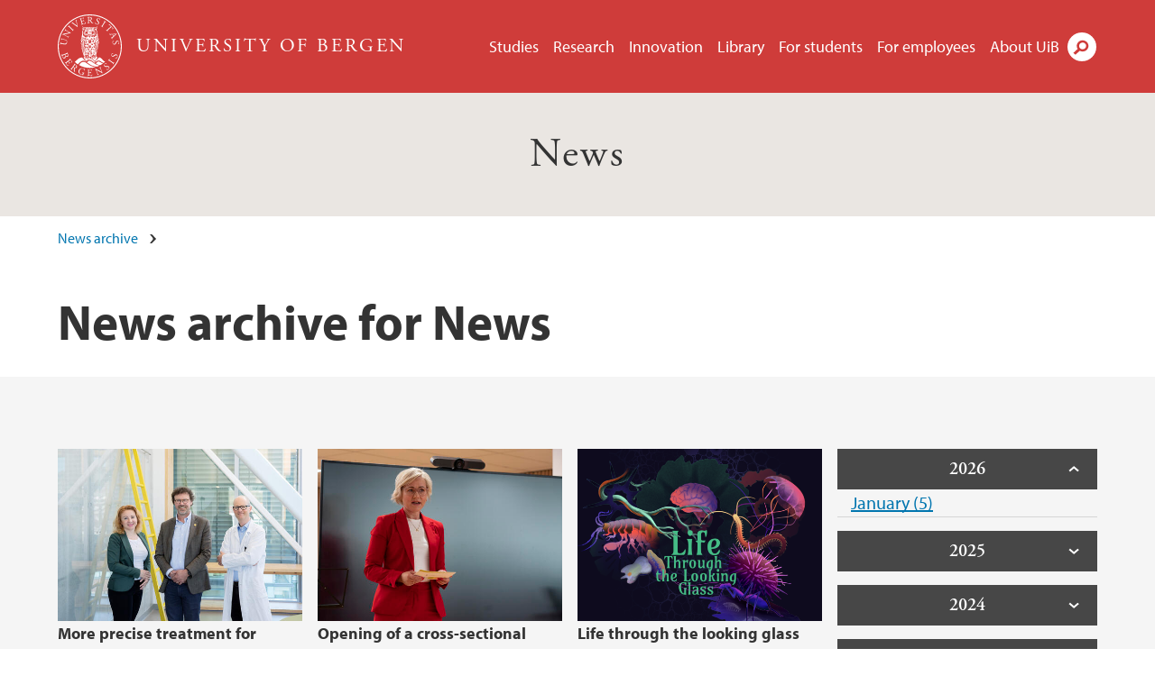

--- FILE ---
content_type: text/html; charset=utf-8
request_url: https://www.uib.no/en/node/36364/news-archive/202206
body_size: 9307
content:
<!doctype html>
<html lang="en" dir="ltr">
  <head>
    <link rel="profile" href="http://www.w3.org/1999/xhtml/vocab">
    <meta http-equiv="X-UA-Compatible" content="IE=edge">
    <meta name="MobileOptimized" content="width">
    <meta name="HandheldFriendly" content="true">
    <meta name="viewport" content="width=device-width">
<meta name="robots" content="noindex">
<meta http-equiv="Content-Type" content="text/html; charset=utf-8" />
<link rel="shortcut icon" href="https://www.uib.no/sites/all/themes/uib/uib_w3/favicon.ico" type="image/vnd.microsoft.icon" />
<meta name="generator" content="Drupal 7 (https://www.drupal.org)" />
<link rel="canonical" href="https://www.uib.no/en/node/36364/news-archive/202206" />
<link rel="shortlink" href="https://www.uib.no/en/node/36364/news-archive/202206" />
<meta property="og:site_name" content="University of Bergen" />
<meta property="og:type" content="article" />
<meta property="og:url" content="https://www.uib.no/en/node/36364/news-archive/202206" />
<meta property="og:title" content="News archive" />
<meta name="twitter:card" content="summary" />
<meta name="twitter:title" content="News archive" />
    <title>News archive for News | University of Bergen</title>
<link type="text/css" rel="stylesheet" href="https://www.uib.no/sites/w3.uib.no/files/css/css_xE-rWrJf-fncB6ztZfd2huxqgxu4WO-qwma6Xer30m4.css" media="all" />
<link type="text/css" rel="stylesheet" href="https://www.uib.no/sites/w3.uib.no/files/css/css_nyTd1LtyGV4FMxplIMTXUR2pP5xwQtS1bYuhoPSCfb4.css" media="all" />
<link type="text/css" rel="stylesheet" href="https://www.uib.no/sites/w3.uib.no/files/css/css_hFjMpgojz5tLIvTCOXkG5jneFLTaWNX_hakVb3yaMeE.css" media="all" />
<link type="text/css" rel="stylesheet" href="https://www.uib.no/sites/w3.uib.no/files/css/css_3OmOXy6QprOkr48nRgtrypyE0V5QWVpjdpRaJc2Wx-o.css" media="all" />
<link type="text/css" rel="stylesheet" href="https://www.uib.no/sites/w3.uib.no/files/css/css_VVIwC6Oh2S6Yoj-dlw07AnQN33wARXuRRIf8pwRiu2U.css" media="print" />
<script type="text/javascript" src="https://www.uib.no/sites/w3.uib.no/files/js/js_pjM71W4fNn8eBgJgV1oVUUFnjlDTZvUMfj9SBg4sGgk.js"></script>
<script type="text/javascript" src="https://www.uib.no/sites/w3.uib.no/files/js/js_mOx0WHl6cNZI0fqrVldT0Ay6Zv7VRFDm9LexZoNN_NI.js"></script>
<script type="text/javascript">
<!--//--><![CDATA[//><!--
document.createElement( "picture" );
//--><!]]>
</script>
<script type="text/javascript" src="https://www.uib.no/sites/w3.uib.no/files/js/js_GOikDsJOX04Aww72M-XK1hkq4qiL_1XgGsRdkL0XlDo.js"></script>
<script type="text/javascript" src="https://www.uib.no/sites/w3.uib.no/files/js/js_36JebCLoMC3Y_A56Pz19d7fHtwF3mSX9TlZGZc8qWqs.js"></script>
<script type="text/javascript" src="https://www.uib.no/sites/w3.uib.no/files/js/js_gHk2gWJ_Qw_jU2qRiUmSl7d8oly1Cx7lQFrqcp3RXcI.js"></script>
<script type="text/javascript" src="https://www.uib.no/sites/w3.uib.no/files/js/js__b_mpqDtkRbkk7KQHVRNpUJXeMZdppYZx8kRQd7qpsU.js"></script>
<script type="text/javascript">
<!--//--><![CDATA[//><!--
      (function($) {
        var current=null;
        $('.page-node-news-archive .content-main-wrapper #block-views-recent-news-block-date-selector ul.views-summary').ready(function(){
          var year=0;
          var open='open';
          $('.page-node-news-archive .content-main-wrapper #block-views-recent-news-block-date-selector ul.views-summary').children().each(function(){
            var text=$(this).text().replace(/\r?\n|\r/g,"");
            var y=text.match(/([^ ]+) ([0-9]{4})(.*)$/);
            var month=y[1];
            var numart=y[3];
            if(y[2] != year){
              year=y[2];
              var li=$('<li></li>').html('<span class="year">' + year + '</span>');
              li.addClass(open);
              open='';
              current=$('<ul></ul>');
              li.append(current);
              $(this).before(li);
              li.click(function(){$(this).toggleClass('open')});
            }
            $(this).children('a').first().text(month+' '+numart);
            var ali=$('<li></li>').append($(this).children('a').first());
            current.append(ali);
            $(this).remove();
          });
        });
      })(jQuery);
//--><!]]>
</script>
<script type="text/javascript" src="//use.typekit.net/yfr2tzw.js"></script>
<script type="text/javascript">
<!--//--><![CDATA[//><!--
try{Typekit.load();}catch(e){}
//--><!]]>
</script>
<script type="text/javascript">
<!--//--><![CDATA[//><!--
jQuery.extend(Drupal.settings, {"basePath":"\/","pathPrefix":"en\/","setHasJsCookie":0,"ajaxPageState":{"theme":"uib_w3","theme_token":"00HtApO_xlxsHGsspqoukoanIYbkrHghIaU6_HbT8aA","js":{"sites\/all\/modules\/picture\/picturefill\/picturefill.min.js":1,"sites\/all\/modules\/picture\/picture.min.js":1,"https:\/\/www.uib.no\/sites\/w3.uib.no\/files\/google_tag\/uib\/google_tag.script.js":1,"sites\/all\/modules\/jquery_update\/replace\/jquery\/1.12\/jquery.min.js":1,"0":1,"misc\/jquery-extend-3.4.0.js":1,"misc\/jquery-html-prefilter-3.5.0-backport.js":1,"misc\/jquery.once.js":1,"misc\/drupal.js":1,"sites\/all\/modules\/jquery_update\/js\/jquery_browser.js":1,"misc\/form-single-submit.js":1,"misc\/form.js":1,"sites\/all\/modules\/entityreference\/js\/entityreference.js":1,"sites\/all\/libraries\/colorbox\/jquery.colorbox-min.js":1,"sites\/all\/libraries\/DOMPurify\/purify.min.js":1,"sites\/all\/modules\/colorbox\/js\/colorbox.js":1,"sites\/all\/modules\/colorbox\/styles\/stockholmsyndrome\/colorbox_style.js":1,"sites\/all\/modules\/colorbox\/js\/colorbox_inline.js":1,"sites\/all\/themes\/uib\/uib_w3\/js\/mobile_menu.js":1,"sites\/all\/themes\/uib\/uib_w3\/js\/sortable.js":1,"sites\/all\/modules\/uib\/uib_search\/js\/uib_search.js":1,"sites\/all\/themes\/uib\/uib_w3\/js\/w3.js":1,"1":1,"\/\/use.typekit.net\/yfr2tzw.js":1,"2":1},"css":{"modules\/system\/system.base.css":1,"modules\/system\/system.menus.css":1,"modules\/system\/system.messages.css":1,"modules\/system\/system.theme.css":1,"modules\/field\/theme\/field.css":1,"modules\/node\/node.css":1,"sites\/all\/modules\/picture\/picture_wysiwyg.css":1,"modules\/user\/user.css":1,"sites\/all\/modules\/views\/css\/views.css":1,"sites\/all\/modules\/colorbox\/styles\/stockholmsyndrome\/colorbox_style.css":1,"sites\/all\/modules\/ctools\/css\/ctools.css":1,"sites\/all\/modules\/panels\/css\/panels.css":1,"modules\/locale\/locale.css":1,"sites\/all\/themes\/uib\/uib_w3\/css\/style.css":1,"sites\/all\/themes\/uib\/uib_w3\/css\/print.css":1}},"colorbox":{"opacity":"0.85","current":"{current} of {total}","previous":"\u00ab Prev","next":"Next \u00bb","close":"Close","maxWidth":"98%","maxHeight":"98%","fixed":true,"mobiledetect":true,"mobiledevicewidth":"480px","file_public_path":"\/sites\/w3.uib.no\/files","specificPagesDefaultValue":"admin*\nimagebrowser*\nimg_assist*\nimce*\nnode\/add\/*\nnode\/*\/edit\nprint\/*\nprintpdf\/*\nsystem\/ajax\nsystem\/ajax\/*"},"better_exposed_filters":{"views":{"recent_news":{"displays":{"newsarchive":{"filters":[]},"block_date_selector":{"filters":[]}}}}},"uib_search":{"url":"https:\/\/api.search.uib.no","index":"w3one","uib_search_boost_max":10,"uib_search_boost_min":0.0009765625},"urlIsAjaxTrusted":{"\/en\/search":true,"https:\/\/www.google.com\/search":true}});
//--><!]]>
</script>
  </head>
  <body class="html not-front not-logged-in no-sidebars page-node page-node- page-node-36364 page-node-news-archive page-node-news-archive- page-node-news-archive-202206 i18n-en" >
    <div id="skip-link">
      <a href="#main-content" class="element-invisible element-focusable">Skip to main content</a>
    </div>
<noscript aria-hidden="true"><iframe src="https://www.googletagmanager.com/ns.html?id=GTM-KLPBXPW" height="0" width="0" style="display:none;visibility:hidden"></iframe></noscript>
    <div class="header__wrapper">
      <header class="header">
        <a href="/en" title="Home" rel="home" class="logo__link">
          <img src="https://www.uib.no/sites/all/themes/uib/uib_w3/logo.svg" alt="Home" class="logo__image" />
        </a>
            <div class="site-name">
            <a href="/en" title="Home" rel="home"><span>University of Bergen</span></a>
          </div>
    <div class="region region-header">
    <nav class="mobile-menu"><div class="menu-button">Menu</div>
</nav><nav class="global-menu"><ul class="menu"><li class="first leaf menu__item"><a href="https://www.uib.no/en/studies" title="">Studies</a></li>
<li class="leaf menu__item"><a href="/en/research" title="">Research</a></li>
<li class="leaf menu__item"><a href="/en/innovation" title="">Innovation</a></li>
<li class="leaf menu__item"><a href="/en/ub" title="">Library</a></li>
<li class="leaf menu__item"><a href="https://www.uib.no/en/forstudents" title="">For students</a></li>
<li class="leaf menu__item"><a href="/en/foremployees" title="">For employees</a></li>
<li class="last leaf menu__item"><a href="/en/about" title="">About UiB</a></li>
</ul></nav><div id="block-locale-language" class="block block-locale">

    
  <div class="content">
    <ul class="language-switcher-locale-url"><li class="en first active"><a href="/en/node/36364/news-archive/202206" class="language-link active" title="News" lang="en">English</a></li>
<li class="nb last"><a href="/nb/node/36363/news-archive/202206" class="language-link" title="Aktuelt" lang="nb">Norsk</a></li>
</ul>  </div>
</div>
<div id="block-uib-search-global-searchform" class="block block-uib-search">
  <div class="content">
    <form class="global-search" action="/en/search" method="get" id="uib-search-form" accept-charset="UTF-8"><div><div class="lightbox form-wrapper" id="edit-lightbox--2"><div class="topbar-wrapper form-wrapper" id="edit-top--3"><div class="topbar form-wrapper" id="edit-top--4"><div class="spacer form-wrapper" id="edit-spacer--2"></div><div class="top-right form-wrapper" id="edit-right--3"><div class="close-lightbox form-wrapper" id="edit-close--2"><a href="/en" class="closeme" id="edit-link--4">Close</a></div></div></div></div><div class="search-wrapper form-wrapper" id="edit-search--2"><label for="searchfield" class="element-invisible">Search field</label>
<div class="form-item form-type-textfield form-item-searchtext">
 <input class="search-field form-text" name="qq" autocomplete="off" placeholder="Search uib.no" data-placeholder="Search for person" id="searchfield" type="text" value=" " size="60" maxlength="128" />
</div>
<input type="submit" id="edit-submit--2" name="op" value="Search" class="form-submit" /></div><fieldset class="right-selector form-wrapper" id="edit-right--4"><legend><span class="fieldset-legend">Filter on content</span></legend><div class="fieldset-wrapper"><div class="form-item form-type-checkboxes form-item-filters">
 <div id="search-filter-checkboxes" class="form-checkboxes"><div class="form-item form-type-checkbox form-item-filters-everything">
 <input name="uib_search_filters[]" type="checkbox" id="edit-filters-everything--2" value="everything" checked="checked" class="form-checkbox" />  <label class="option" for="edit-filters-everything--2">Everything </label>

</div>
<div class="form-item form-type-checkbox form-item-filters-news">
 <input name="uib_search_filters[]" type="checkbox" id="edit-filters-news--2" value="news" class="form-checkbox" />  <label class="option" for="edit-filters-news--2">News </label>

</div>
<div class="form-item form-type-checkbox form-item-filters-study">
 <input name="uib_search_filters[]" type="checkbox" id="edit-filters-study--2" value="study" class="form-checkbox" />  <label class="option" for="edit-filters-study--2">Studies </label>

</div>
<div class="form-item form-type-checkbox form-item-filters-event">
 <input name="uib_search_filters[]" type="checkbox" id="edit-filters-event--2" value="event" class="form-checkbox" />  <label class="option" for="edit-filters-event--2">Events </label>

</div>
<div class="form-item form-type-checkbox form-item-filters-user">
 <input name="uib_search_filters[]" type="checkbox" id="edit-filters-user--2" value="user" class="form-checkbox" />  <label class="option" for="edit-filters-user--2">Persons </label>

</div>
<div class="form-item form-type-checkbox form-item-filters-employee-area">
 <input name="uib_search_filters[]" type="checkbox" id="edit-filters-employee-area--2" value="employee_area" class="form-checkbox" />  <label class="option" for="edit-filters-employee-area--2">Employee pages </label>

</div>
</div>
<div class="description">Choose what results to return</div>
</div>
</div></fieldset>
<div class="results-wrapper form-wrapper" id="edit-results-wrapper--2"><div class="results form-wrapper" id="edit-results--2"><span class="results-bottom-anchor"></span>
</div></div></div><input type="hidden" name="form_build_id" value="form-ov_OazKY8Jr8FZEoMwwfdmfjwSJFVo4xPbRxQzOwPx4" />
<input type="hidden" name="form_id" value="uib_search__form" />
</div></form><form name="noscriptform" action="https://www.google.com/search" method="get" id="uib-search-noscript-form" accept-charset="UTF-8"><div><input class="search-button" type="submit" value="Search" /><input name="as_sitesearch" value="uib.no" type="hidden" />
<input type="hidden" name="form_build_id" value="form-ZjuT9iiKq3t5cmaR27oeaL8YJQdnC40uwR-y66uAid0" />
<input type="hidden" name="form_id" value="uib_search__noscript_form" />
</div></form>  </div>
</div>
  </div>
      </header>
      <nav class="mobile_dropdown">
        <nav class="global-mobile-menu mobile noscript"><ul class="menu"><li class="first leaf menu__item"><a href="https://www.uib.no/en/studies" title="">Studies</a></li>
<li class="leaf menu__item"><a href="/en/research" title="">Research</a></li>
<li class="leaf menu__item"><a href="/en/innovation" title="">Innovation</a></li>
<li class="leaf menu__item"><a href="/en/ub" title="">Library</a></li>
<li class="leaf menu__item"><a href="https://www.uib.no/en/forstudents" title="">For students</a></li>
<li class="leaf menu__item"><a href="/en/foremployees" title="">For employees</a></li>
<li class="last leaf menu__item"><a href="/en/about" title="">About UiB</a></li>
</ul></nav>      </nav>
    </div>
    <div class="subheader__wrapper">
    <span class="subheader__content" role="complementary"><a href="/en/news">News</a></span>        </div>
    <main>
      <a id="main-content"></a>
      <div class="tabs"></div>
      <div class="content-top-wrapper">
        <div class="content-top">
          <div class="uib_breadcrumb"><nav class="breadcrumb" role="navigation"><ol><li><a href="/en/news/news-archive">News archive</a> </li></ol></nav></div>
<h1>News archive for News</h1>
        </div>
      </div>
      <div class="content-main-wrapper">
  <div class="region region-content">
    <div id="block-system-main" class="block block-system">

    
  <div class="content">
    <div class="view view-recent-news view-id-recent_news view-display-id-newsarchive view-dom-id-3c0947f95489c081877d76f4894102fa">
        
  
  
      <div class="view-content">
        <div class="views-row views-row-1 views-row-odd views-row-first">
      
  <div class="views-field views-field-nothing">        <span class="field-content"><a href="https://www.uib.no/en/med/155273/more-precise-treatment-diabetes-patients"><div id="file-179635" class="file file-image file-image-jpeg">

   
  <div class="content">
      <img src="https://www.uib.no/sites/w3.uib.no/files/styles/wide_thumbnail/public/media/rsz_diabetes-portrett_vl-prn-gm_04.jpg?itok=lAzuWKZD" width="531" height="375" alt="Senter for presis diabetesdiagnose (PRESIS-DIA)" title="" />    </div>

  
</div>
</a></span>  </div>  
  <div class="views-field views-field-title">        <span class="field-content"><a href="/en/med/155273/more-precise-treatment-diabetes-patients">More precise treatment for diabetes patients (20.06.2022)</a></span>  </div>  
  <div class="views-field views-field-field-uib-lead">        <div class="field-content">A new research center at UiB will provide diabetes patients with more precise diagnoses and better treatment of the disease. "Most diabetes patients live good lives. But diagnosis and treatment can be better, and we wish to contribute to that", says center manager Pål R. Njølstad.</div>  </div>  </div>
  <div class="views-row views-row-2 views-row-even">
      
  <div class="views-field views-field-nothing">        <span class="field-content"><a href="https://www.uib.no/en/med/155248/opening-cross-sectional-research-center-antibiotic-resistance"><div id="file-180853" class="file file-image file-image-jpeg">

   
  <div class="content">
      <img src="https://www.uib.no/sites/w3.uib.no/files/styles/wide_thumbnail/public/media/dsc08327_lo.jpg?itok=JVfhP0cA" width="531" height="375" alt="Helseminister Ingvild Kjerkol åpner nytt forskningssenter på antiobiotikaresistens" title="" />    </div>

  
</div>
</a></span>  </div>  
  <div class="views-field views-field-title">        <span class="field-content"><a href="/en/med/155248/opening-cross-sectional-research-center-antibiotic-resistance">Opening of a cross-sectional research center on antibiotic resistance (17.06.2022)</a></span>  </div>  
  <div class="views-field views-field-field-uib-lead">        <div class="field-content">On Monday the 30th of May the Norwegian minister of health, Ingvild Kjerkol, opened the Western Norway Research Center for Antimicrobial Resistance (CAMRIA). The cooperation between UiB, Haukeland University Hospital, Stavanger University Hospital and the Trond Mohn Foundation will contribute to fight the challenge of antibiotic resistance.</div>  </div>  </div>
  <div class="views-row views-row-3 views-row-odd">
      
  <div class="views-field views-field-nothing">        <span class="field-content"><a href="https://www.uib.no/en/ocean/155195/life-through-looking-glass"><div id="file-181519" class="file file-image file-image-png">

   
  <div class="content">
      <img src="https://www.uib.no/sites/w3.uib.no/files/styles/wide_thumbnail/public/media/1-desktop.png?itok=1hM9_dsI" width="531" height="375" alt="Life through the looking glass" title="" />    </div>

  
</div>
</a></span>  </div>  
  <div class="views-field views-field-title">        <span class="field-content"><a href="/en/ocean/155195/life-through-looking-glass">Life through the looking glass (16.06.2022)</a></span>  </div>  
  <div class="views-field views-field-field-uib-lead">        <div class="field-content">The online exhibition presents works-in-process of young scientists from the EvoCELL network. The researchers are studying animal evolution from a cellular perspective, by applying cutting-edge technologies to uncover a previously invisible world.</div>  </div>  </div>
  <div class="views-row views-row-4 views-row-even">
      
  <div class="views-field views-field-nothing">        <span class="field-content"><a href="https://www.uib.no/en/brussels-office/155189/margareth-hagen-rectors-advisory-group-coimbra"><div id="file-181567" class="file file-image file-image-jpeg">

   
  <div class="content">
      <img src="https://www.uib.no/sites/w3.uib.no/files/styles/wide_thumbnail/public/media/51355829662_fd77982af8_c.jpg?itok=pfwg1Sm1" width="531" height="375" alt="Margareth Hagen rector of UiB" title="" />    </div>

  
</div>
</a></span>  </div>  
  <div class="views-field views-field-title">        <span class="field-content"><a href="/en/brussels-office/155189/margareth-hagen-rectors-advisory-group-coimbra">Margareth Hagen to the Rectors` Advisory Group of COIMBRA  (16.06.2022)</a></span>  </div>  
  <div class="views-field views-field-field-uib-lead">        <div class="field-content">At the 2022 Coimbra Group Annual Conference in Padova, Margareth Hagen, the rector of the University of Bergen was elected to the Rectors` Advisory Group.</div>  </div>  </div>
  <div class="views-row views-row-5 views-row-odd">
      
  <div class="views-field views-field-nothing">        <span class="field-content"><a href="https://www.uib.no/en/news/154954/2022-holberg-prize-and-nils-klim-prize-conferred"><div id="file-181261" class="file file-image file-image-jpeg">

   
  <div class="content">
      <img src="https://www.uib.no/sites/w3.uib.no/files/styles/wide_thumbnail/public/media/holbergprisen_foto_thor_brodreskift.jpg?itok=n0ww4HU9" width="531" height="375" alt="Delte ut Holbergprisen" title="" />    </div>

  
</div>
</a></span>  </div>  
  <div class="views-field views-field-title">        <span class="field-content"><a href="/en/news/154954/2022-holberg-prize-and-nils-klim-prize-conferred">The 2022 Holberg Prize and Nils Klim Prize Conferred (09.06.2022)</a></span>  </div>  
  <div class="views-field views-field-field-uib-lead">        <div class="field-content">Today, the Holberg Prize was conferred upon Professor Sheila Jasanoff, Harvard University, by HRH Crown Prince Haakon of Norway. Norwegian Minister of Research and Higher Education Ola Borten Moe conferred the Nils Klim Prize upon Associate Professor Elisa Uusimäki, Aarhus University.</div>  </div>  </div>
  <div class="views-row views-row-6 views-row-even">
      
  <div class="views-field views-field-nothing">        <span class="field-content"><a href="https://www.uib.no/en/news/154868/uib-series-translated-all-official-un-languages"><div id="file-181179" class="file file-image file-image-jpeg">

   
  <div class="content">
      <img src="https://www.uib.no/sites/w3.uib.no/files/styles/wide_thumbnail/public/media/jakob-owens-n5wwck8es4w-unsplash_world_ocean_day_2022.jpg?itok=7Snu8gc7" width="531" height="375" alt="English: Photo of starfish under water / Norsk: Foto av sjøstjerne under vann" title="" />    </div>

  
</div>
</a></span>  </div>  
  <div class="views-field views-field-title">        <span class="field-content"><a href="/en/news/154868/uib-series-translated-all-official-un-languages">UiB series translated into all official UN languages (08.06.2022)</a></span>  </div>  
  <div class="views-field views-field-field-uib-lead">        <div class="field-content">The University of Bergen has produced the special Sustainable Ocean Series, which has now been translated into all six official United Nations languages, spoken by almost three billion people daily.</div>  </div>  </div>
  <div class="views-row views-row-7 views-row-odd views-row-last">
      
  <div class="views-field views-field-nothing">        <span class="field-content"><a href="https://www.uib.no/en/news/154704/eight-new-honorary-doctors-uib-have-been-appointed"><div id="file-180996" class="file file-image file-image-jpeg">

   
  <div class="content">
      <img src="https://www.uib.no/sites/w3.uib.no/files/styles/wide_thumbnail/public/media/dr_2022_14.jpg?itok=6lI9DqFD" width="531" height="375" alt="Æresdoktorpromosjon 2022" title="" />    </div>

  
</div>
</a></span>  </div>  
  <div class="views-field views-field-title">        <span class="field-content"><a href="/en/news/154704/eight-new-honorary-doctors-uib-have-been-appointed">Eight new honorary doctors at UiB have been appointed (03.06.2022)</a></span>  </div>  
  <div class="views-field views-field-field-uib-lead">        <div class="field-content">In a solemn ceremony in the University Hall, the eight new honorary doctors at UiB were honored. They received the award for their outstanding work for science.</div>  </div>  </div>
    </div>
  
  
  
  
  
  
</div>  </div>
</div>
<div id="block-views-recent-news-block-date-selector" class="block block-views">

    
  <div class="content">
    <div class="view view-recent-news view-id-recent_news view-display-id-block_date_selector view-dom-id-eb758ce09c68d5c5e5970731f0464f3c">
        
  
  
      <div class="view-content">
      <div class="item-list">
  <ul class="views-summary">
      <li><a href="/en/node/36364/news-archive/202601">January 2026</a>
              (5)
          </li>
      <li><a href="/en/node/36364/news-archive/202512">December 2025</a>
              (6)
          </li>
      <li><a href="/en/node/36364/news-archive/202511">November 2025</a>
              (2)
          </li>
      <li><a href="/en/node/36364/news-archive/202510">October 2025</a>
              (5)
          </li>
      <li><a href="/en/node/36364/news-archive/202509">September 2025</a>
              (5)
          </li>
      <li><a href="/en/node/36364/news-archive/202508">August 2025</a>
              (4)
          </li>
      <li><a href="/en/node/36364/news-archive/202507">July 2025</a>
              (5)
          </li>
      <li><a href="/en/node/36364/news-archive/202506">June 2025</a>
              (10)
          </li>
      <li><a href="/en/node/36364/news-archive/202505">May 2025</a>
              (2)
          </li>
      <li><a href="/en/node/36364/news-archive/202504">April 2025</a>
              (7)
          </li>
      <li><a href="/en/node/36364/news-archive/202503">March 2025</a>
              (6)
          </li>
      <li><a href="/en/node/36364/news-archive/202502">February 2025</a>
              (9)
          </li>
      <li><a href="/en/node/36364/news-archive/202501">January 2025</a>
              (6)
          </li>
      <li><a href="/en/node/36364/news-archive/202412">December 2024</a>
              (6)
          </li>
      <li><a href="/en/node/36364/news-archive/202411">November 2024</a>
              (4)
          </li>
      <li><a href="/en/node/36364/news-archive/202410">October 2024</a>
              (5)
          </li>
      <li><a href="/en/node/36364/news-archive/202409">September 2024</a>
              (7)
          </li>
      <li><a href="/en/node/36364/news-archive/202408">August 2024</a>
              (3)
          </li>
      <li><a href="/en/node/36364/news-archive/202407">July 2024</a>
              (2)
          </li>
      <li><a href="/en/node/36364/news-archive/202406">June 2024</a>
              (9)
          </li>
      <li><a href="/en/node/36364/news-archive/202405">May 2024</a>
              (3)
          </li>
      <li><a href="/en/node/36364/news-archive/202404">April 2024</a>
              (7)
          </li>
      <li><a href="/en/node/36364/news-archive/202403">March 2024</a>
              (7)
          </li>
      <li><a href="/en/node/36364/news-archive/202402">February 2024</a>
              (7)
          </li>
      <li><a href="/en/node/36364/news-archive/202401">January 2024</a>
              (6)
          </li>
      <li><a href="/en/node/36364/news-archive/202312">December 2023</a>
              (9)
          </li>
      <li><a href="/en/node/36364/news-archive/202311">November 2023</a>
              (11)
          </li>
      <li><a href="/en/node/36364/news-archive/202310">October 2023</a>
              (10)
          </li>
      <li><a href="/en/node/36364/news-archive/202309">September 2023</a>
              (9)
          </li>
      <li><a href="/en/node/36364/news-archive/202308">August 2023</a>
              (12)
          </li>
      <li><a href="/en/node/36364/news-archive/202307">July 2023</a>
              (1)
          </li>
      <li><a href="/en/node/36364/news-archive/202306">June 2023</a>
              (9)
          </li>
      <li><a href="/en/node/36364/news-archive/202305">May 2023</a>
              (13)
          </li>
      <li><a href="/en/node/36364/news-archive/202304">April 2023</a>
              (6)
          </li>
      <li><a href="/en/node/36364/news-archive/202303">March 2023</a>
              (12)
          </li>
      <li><a href="/en/node/36364/news-archive/202302">February 2023</a>
              (10)
          </li>
      <li><a href="/en/node/36364/news-archive/202301">January 2023</a>
              (4)
          </li>
      <li><a href="/en/node/36364/news-archive/202212">December 2022</a>
              (1)
          </li>
      <li><a href="/en/node/36364/news-archive/202211">November 2022</a>
              (7)
          </li>
      <li><a href="/en/node/36364/news-archive/202210">October 2022</a>
              (5)
          </li>
      <li><a href="/en/node/36364/news-archive/202209">September 2022</a>
              (6)
          </li>
      <li><a href="/en/node/36364/news-archive/202208">August 2022</a>
              (2)
          </li>
      <li><a href="/en/node/36364/news-archive/202207">July 2022</a>
              (1)
          </li>
      <li><a href="/en/node/36364/news-archive/202206" class="active">June 2022</a>
              (7)
          </li>
      <li><a href="/en/node/36364/news-archive/202205">May 2022</a>
              (6)
          </li>
      <li><a href="/en/node/36364/news-archive/202204">April 2022</a>
              (7)
          </li>
      <li><a href="/en/node/36364/news-archive/202203">March 2022</a>
              (8)
          </li>
      <li><a href="/en/node/36364/news-archive/202202">February 2022</a>
              (11)
          </li>
      <li><a href="/en/node/36364/news-archive/202201">January 2022</a>
              (5)
          </li>
      <li><a href="/en/node/36364/news-archive/202112">December 2021</a>
              (5)
          </li>
      <li><a href="/en/node/36364/news-archive/202111">November 2021</a>
              (3)
          </li>
      <li><a href="/en/node/36364/news-archive/202110">October 2021</a>
              (5)
          </li>
      <li><a href="/en/node/36364/news-archive/202109">September 2021</a>
              (2)
          </li>
      <li><a href="/en/node/36364/news-archive/202108">August 2021</a>
              (6)
          </li>
      <li><a href="/en/node/36364/news-archive/202107">July 2021</a>
              (1)
          </li>
      <li><a href="/en/node/36364/news-archive/202106">June 2021</a>
              (15)
          </li>
      <li><a href="/en/node/36364/news-archive/202105">May 2021</a>
              (11)
          </li>
      <li><a href="/en/node/36364/news-archive/202104">April 2021</a>
              (6)
          </li>
      <li><a href="/en/node/36364/news-archive/202103">March 2021</a>
              (9)
          </li>
      <li><a href="/en/node/36364/news-archive/202102">February 2021</a>
              (7)
          </li>
      <li><a href="/en/node/36364/news-archive/202101">January 2021</a>
              (2)
          </li>
      <li><a href="/en/node/36364/news-archive/202012">December 2020</a>
              (6)
          </li>
      <li><a href="/en/node/36364/news-archive/202011">November 2020</a>
              (6)
          </li>
      <li><a href="/en/node/36364/news-archive/202010">October 2020</a>
              (5)
          </li>
      <li><a href="/en/node/36364/news-archive/202009">September 2020</a>
              (1)
          </li>
      <li><a href="/en/node/36364/news-archive/202008">August 2020</a>
              (2)
          </li>
      <li><a href="/en/node/36364/news-archive/202007">July 2020</a>
              (4)
          </li>
      <li><a href="/en/node/36364/news-archive/202006">June 2020</a>
              (10)
          </li>
      <li><a href="/en/node/36364/news-archive/202005">May 2020</a>
              (3)
          </li>
      <li><a href="/en/node/36364/news-archive/202004">April 2020</a>
              (8)
          </li>
      <li><a href="/en/node/36364/news-archive/202003">March 2020</a>
              (4)
          </li>
      <li><a href="/en/node/36364/news-archive/202002">February 2020</a>
              (6)
          </li>
      <li><a href="/en/node/36364/news-archive/202001">January 2020</a>
              (5)
          </li>
      <li><a href="/en/node/36364/news-archive/201912">December 2019</a>
              (2)
          </li>
      <li><a href="/en/node/36364/news-archive/201911">November 2019</a>
              (3)
          </li>
      <li><a href="/en/node/36364/news-archive/201910">October 2019</a>
              (10)
          </li>
      <li><a href="/en/node/36364/news-archive/201909">September 2019</a>
              (5)
          </li>
      <li><a href="/en/node/36364/news-archive/201908">August 2019</a>
              (2)
          </li>
      <li><a href="/en/node/36364/news-archive/201907">July 2019</a>
              (5)
          </li>
      <li><a href="/en/node/36364/news-archive/201906">June 2019</a>
              (3)
          </li>
      <li><a href="/en/node/36364/news-archive/201905">May 2019</a>
              (2)
          </li>
      <li><a href="/en/node/36364/news-archive/201904">April 2019</a>
              (3)
          </li>
      <li><a href="/en/node/36364/news-archive/201903">March 2019</a>
              (2)
          </li>
      <li><a href="/en/node/36364/news-archive/201902">February 2019</a>
              (6)
          </li>
      <li><a href="/en/node/36364/news-archive/201901">January 2019</a>
              (5)
          </li>
      <li><a href="/en/node/36364/news-archive/201812">December 2018</a>
              (4)
          </li>
      <li><a href="/en/node/36364/news-archive/201811">November 2018</a>
              (8)
          </li>
      <li><a href="/en/node/36364/news-archive/201810">October 2018</a>
              (2)
          </li>
      <li><a href="/en/node/36364/news-archive/201809">September 2018</a>
              (3)
          </li>
      <li><a href="/en/node/36364/news-archive/201808">August 2018</a>
              (2)
          </li>
      <li><a href="/en/node/36364/news-archive/201807">July 2018</a>
              (4)
          </li>
      <li><a href="/en/node/36364/news-archive/201806">June 2018</a>
              (5)
          </li>
      <li><a href="/en/node/36364/news-archive/201805">May 2018</a>
              (3)
          </li>
      <li><a href="/en/node/36364/news-archive/201804">April 2018</a>
              (4)
          </li>
      <li><a href="/en/node/36364/news-archive/201803">March 2018</a>
              (1)
          </li>
      <li><a href="/en/node/36364/news-archive/201802">February 2018</a>
              (4)
          </li>
      <li><a href="/en/node/36364/news-archive/201801">January 2018</a>
              (2)
          </li>
      <li><a href="/en/node/36364/news-archive/201712">December 2017</a>
              (2)
          </li>
      <li><a href="/en/node/36364/news-archive/201711">November 2017</a>
              (3)
          </li>
      <li><a href="/en/node/36364/news-archive/201710">October 2017</a>
              (2)
          </li>
      <li><a href="/en/node/36364/news-archive/201708">August 2017</a>
              (3)
          </li>
      <li><a href="/en/node/36364/news-archive/201707">July 2017</a>
              (1)
          </li>
      <li><a href="/en/node/36364/news-archive/201706">June 2017</a>
              (8)
          </li>
      <li><a href="/en/node/36364/news-archive/201705">May 2017</a>
              (2)
          </li>
      <li><a href="/en/node/36364/news-archive/201704">April 2017</a>
              (8)
          </li>
      <li><a href="/en/node/36364/news-archive/201703">March 2017</a>
              (6)
          </li>
      <li><a href="/en/node/36364/news-archive/201702">February 2017</a>
              (5)
          </li>
      <li><a href="/en/node/36364/news-archive/201701">January 2017</a>
              (5)
          </li>
      <li><a href="/en/node/36364/news-archive/201612">December 2016</a>
              (3)
          </li>
      <li><a href="/en/node/36364/news-archive/201611">November 2016</a>
              (1)
          </li>
      <li><a href="/en/node/36364/news-archive/201610">October 2016</a>
              (2)
          </li>
      <li><a href="/en/node/36364/news-archive/201609">September 2016</a>
              (1)
          </li>
      <li><a href="/en/node/36364/news-archive/201608">August 2016</a>
              (4)
          </li>
      <li><a href="/en/node/36364/news-archive/201606">June 2016</a>
              (2)
          </li>
      <li><a href="/en/node/36364/news-archive/201605">May 2016</a>
              (4)
          </li>
      <li><a href="/en/node/36364/news-archive/201603">March 2016</a>
              (1)
          </li>
      <li><a href="/en/node/36364/news-archive/201602">February 2016</a>
              (2)
          </li>
      <li><a href="/en/node/36364/news-archive/201601">January 2016</a>
              (4)
          </li>
      <li><a href="/en/node/36364/news-archive/201511">November 2015</a>
              (3)
          </li>
      <li><a href="/en/node/36364/news-archive/201509">September 2015</a>
              (2)
          </li>
      <li><a href="/en/node/36364/news-archive/201508">August 2015</a>
              (2)
          </li>
      <li><a href="/en/node/36364/news-archive/201506">June 2015</a>
              (3)
          </li>
      <li><a href="/en/node/36364/news-archive/201505">May 2015</a>
              (3)
          </li>
      <li><a href="/en/node/36364/news-archive/201504">April 2015</a>
              (2)
          </li>
      <li><a href="/en/node/36364/news-archive/201503">March 2015</a>
              (1)
          </li>
      <li><a href="/en/node/36364/news-archive/201502">February 2015</a>
              (1)
          </li>
      <li><a href="/en/node/36364/news-archive/201411">November 2014</a>
              (3)
          </li>
      <li><a href="/en/node/36364/news-archive/201410">October 2014</a>
              (1)
          </li>
      <li><a href="/en/node/36364/news-archive/201409">September 2014</a>
              (1)
          </li>
      <li><a href="/en/node/36364/news-archive/201408">August 2014</a>
              (5)
          </li>
      <li><a href="/en/node/36364/news-archive/201406">June 2014</a>
              (2)
          </li>
      <li><a href="/en/node/36364/news-archive/201405">May 2014</a>
              (1)
          </li>
      <li><a href="/en/node/36364/news-archive/201404">April 2014</a>
              (1)
          </li>
      <li><a href="/en/node/36364/news-archive/201403">March 2014</a>
              (1)
          </li>
      <li><a href="/en/node/36364/news-archive/201401">January 2014</a>
              (1)
          </li>
      <li><a href="/en/node/36364/news-archive/201312">December 2013</a>
              (1)
          </li>
      <li><a href="/en/node/36364/news-archive/201311">November 2013</a>
              (1)
          </li>
      <li><a href="/en/node/36364/news-archive/201310">October 2013</a>
              (1)
          </li>
      <li><a href="/en/node/36364/news-archive/201309">September 2013</a>
              (1)
          </li>
      <li><a href="/en/node/36364/news-archive/201308">August 2013</a>
              (1)
          </li>
      <li><a href="/en/node/36364/news-archive/201304">April 2013</a>
              (1)
          </li>
      <li><a href="/en/node/36364/news-archive/201301">January 2013</a>
              (1)
          </li>
      <li><a href="/en/node/36364/news-archive/201212">December 2012</a>
              (2)
          </li>
      <li><a href="/en/node/36364/news-archive/201210">October 2012</a>
              (1)
          </li>
      <li><a href="/en/node/36364/news-archive/201205">May 2012</a>
              (1)
          </li>
      <li><a href="/en/node/36364/news-archive/201204">April 2012</a>
              (1)
          </li>
      <li><a href="/en/node/36364/news-archive/201111">November 2011</a>
              (1)
          </li>
      <li><a href="/en/node/36364/news-archive/201102">February 2011</a>
              (1)
          </li>
    </ul>
</div>
    </div>
  
  
  
  
  
  
</div>  </div>
</div>
  </div>
      </div>
    </main>
    <footer>
        <div class="footer-wrapper mobile_area">
          <div class="footer">
<div id="block-uib-area-colophon-2" class="block block-uib-area">

    
  <div class="content">
    <div class="contact"><span>Contact us</span>
<a href="mailto:post@uib.no">post@uib.no</a><span>+47 55 58 00 00</span>
<span>Universitetet i Bergen</span>
</div><div class="visit"><span>Visit us</span>
<span><a href="/en/about/79263/campus-map">View campus map</a></span></div>  </div>
</div>
<div class="field field-name-field-uib-social-media field-type-text field-label-above field-wrapper">
      <span class="field-label">Follow us</span>
    <div class="field-items">
          <div class="field-item even"><a href="https://twitter.com/uib" class="icons-social-twitter" title="Follow us on Twitter" onClick="ga(&#039;send&#039;, {&#039;hitType&#039;:&#039;twitter&#039;, &#039;eventCategory&#039;:&#039;SocialMediaButtons&#039;, &#039;eventAction&#039;:&#039;Follow&#039;, &#039;eventLabel&#039;:&#039;node/36364/news-archive/202206&#039;})">twitter</a></div>
          <div class="field-item odd"><a href="https://facebook.com/unibergen" class="icons-social-facebook" title="Follow us on Facebook" onClick="ga(&#039;send&#039;, {&#039;hitType&#039;:&#039;facebook&#039;, &#039;eventCategory&#039;:&#039;SocialMediaButtons&#039;, &#039;eventAction&#039;:&#039;Follow&#039;, &#039;eventLabel&#039;:&#039;node/36364/news-archive/202206&#039;})">facebook</a></div>
          <div class="field-item even"><a href="https://www.youtube.com/user/unibergen" class="icons-social-youtube" title="Follow us on YouTube" onClick="ga(&#039;send&#039;, {&#039;hitType&#039;:&#039;youtube&#039;, &#039;eventCategory&#039;:&#039;SocialMediaButtons&#039;, &#039;eventAction&#039;:&#039;Follow&#039;, &#039;eventLabel&#039;:&#039;node/36364/news-archive/202206&#039;})">youtube</a></div>
          <div class="field-item odd"><a href="https://vimeo.com/uib" class="icons-social-vimeo" title="Follow us on Vimeo" onClick="ga(&#039;send&#039;, {&#039;hitType&#039;:&#039;vimeo&#039;, &#039;eventCategory&#039;:&#039;SocialMediaButtons&#039;, &#039;eventAction&#039;:&#039;Follow&#039;, &#039;eventLabel&#039;:&#039;node/36364/news-archive/202206&#039;})">vimeo</a></div>
          <div class="field-item even"><a href="https://www.flickr.com/uib" class="icons-social-flickr" title="Follow us on Flickr" onClick="ga(&#039;send&#039;, {&#039;hitType&#039;:&#039;flickr&#039;, &#039;eventCategory&#039;:&#039;SocialMediaButtons&#039;, &#039;eventAction&#039;:&#039;Follow&#039;, &#039;eventLabel&#039;:&#039;node/36364/news-archive/202206&#039;})">flickr</a></div>
      </div>
</div>
          </div>
        </div>
        <div class="footer-bottom-wrapper">
          <div class="footer-bottom">
<div id="block-uib-area-bottom-links" class="block block-uib-area">

    
  <div class="content">
    <div class="item-list"><ul><li class="first"><a href="/en/about/74388/contact-information" class="link-contact-info">Contact UiB</a></li>
<li><a href="/en/about/84777/vacant-positions-uib" class="link-vacant-positions">Available positions</a></li>
<li><a href="/en/ka/107460/press-services" class="link-press">Press</a></li>
<li><a href="/en/ka/50970/cookie-policy" class="link-info-cookies">About cookies</a></li>
<li class="last"><a href="https://www.uib.no/tilgjengelighetserklearing" class="link-accessibility-statement">Accessibility statement (in Norwegian)</a></li>
</ul></div>  </div>
</div>
          </div>
        </div>
    </footer>
<script type="text/javascript" src="https://www.uib.no/sites/w3.uib.no/files/js/js_7-q4xx5FaXgFWWma9tMCS9Q__822jcg6rhczPisS8LQ.js"></script>
  </body>
</html>
